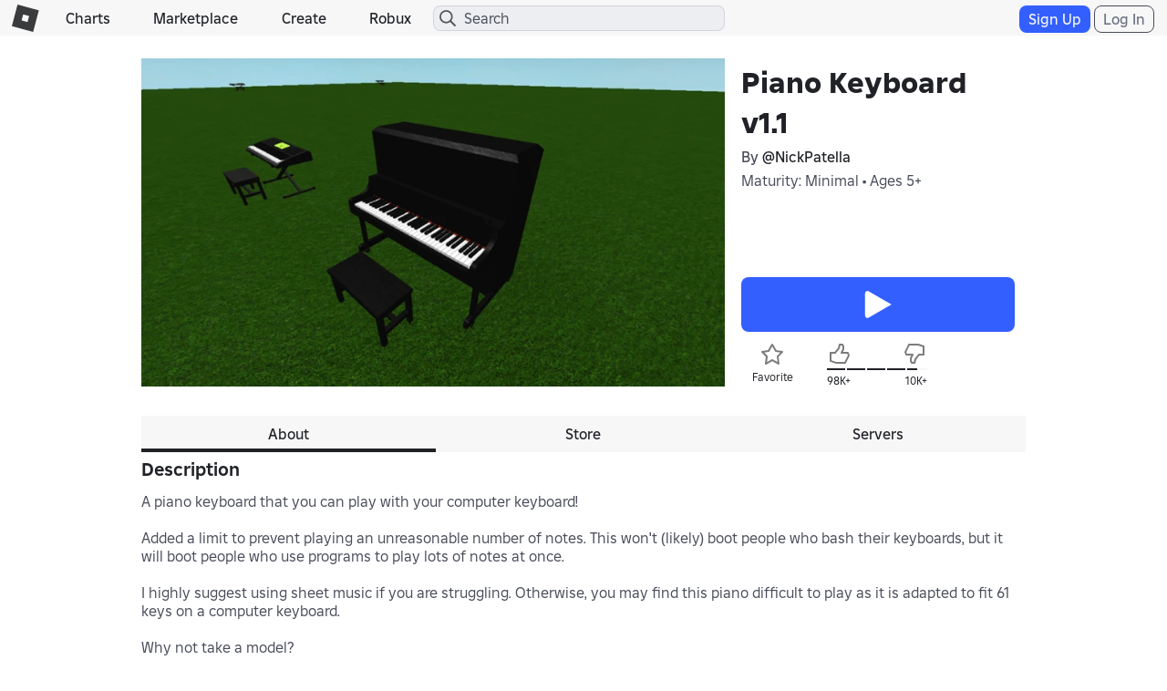

--- FILE ---
content_type: text/html; charset=utf-8
request_url: https://www.roblox.com/games/votingservice/233727153
body_size: 342
content:

    <li id="voting-section"
        class="voting-panel body"
        data-target-id="233727153"
        data-total-up-votes="98859"
        data-total-down-votes="10473"
        data-vote-modal=""
        data-user-authenticated="false"
        data-vote-url="https://apis.roblox.com/voting-api/vote/asset/233727153?vote="
        data-register-url=""
        data-account-page-url="">
        <div class="spinner spinner-sm loading"></div>
            <div class="vote-summary">
                <div class="voting-details">
                    <div class="users-vote ">

                        <div class="upvote">
                            <span class="icon-like "></span>
                        </div>

                        <div class="vote-details">
                            <div class="vote-container">
                                <div class="vote-background"></div>
                                <div class="vote-percentage"></div>
                                <div class="vote-mask">
                                    <div class="segment seg-1"></div>
                                    <div class="segment seg-2"></div>
                                    <div class="segment seg-3"></div>
                                    <div class="segment seg-4"></div>
                                </div>
                            </div>

                            <div class="vote-numbers">
                                <div class="count-left">
                                    <span id="vote-up-text" title="98859" class="vote-text">98K&#x2B;</span>
                                </div>
                                <div class="count-right">
                                    <span id="vote-down-text" title="10473" class="vote-text">10K&#x2B;</span>

                                    </div>
                            </div>
                        </div>

                        <div class="downvote">
                            <span class="icon-dislike "></span>
                        </div>

                    </div>
                </div>

            </div>
    </li>


--- FILE ---
content_type: text/css
request_url: https://css.rbxcdn.com/66b2fd496e668938e3b0e2d9a0c12f9f88c3a1a4974608f69059d8061fc0141f.css
body_size: 353
content:
.email-verify-code-webview{padding:0!important}.email-verify-code-webview .modal-dialog{width:100VW;height:200VH}.email-verify-code-webview .modal-dialog .modal-content{width:100VW;min-height:200VH;border:0;border-radius:0!important}.email-verify-code-webview .modal-dialog .modal-content .modal-header{text-align:center}.email-verify-code-webview .modal-dialog .modal-content .modal-header .modal-title{padding:0 30px}.email-verify-code-webview .modal-dialog .modal-content .modal-header .close{visibility:hidden}@media(max-width:319px){.email-verify-code-modal .modal-dialog{padding:0}}@media(min-width:543px){.email-verify-code-modal .modal-dialog{width:540px!important}}.email-verify-code-modal .modal-header .close{float:left;padding:5px 0}.email-verify-code-modal .modal-header .modal-title{text-align:center}.email-verify-code-modal .modal-content{border-radius:8px!important}.email-verify-code-modal .modal-content .modal-body{margin:0 12px 12px}.email-verify-code-modal .modal-content .modal-body .legal-checkbox-container{margin-top:12px}.email-verify-code-modal .modal-content .modal-body .legal-text-container{display:inline-flex;padding-bottom:10px;text-align:left;font-size:14px}.email-verify-code-modal .modal-content .modal-body .legal-text-container .terms-agreement{display:flex;flex-direction:row;color:#fff}.email-verify-code-modal .modal-content .modal-body .legal-text-container.terms-experiment-padding{padding-bottom:4px}.email-verify-code-modal .modal-content .modal-body .legal-text-container div{font-size:14px}.email-verify-code-modal .modal-content .modal-body .legal-text-container a{color:#00a2ff}.email-verify-code-modal .modal-content .modal-body .legal-text-container .checkbox{min-width:20px;width:20px;height:20px;accent-color:#fff;flex:none;margin-right:8px;margin-top:0;float:left}.email-verify-code-modal .modal-content .modal-body .legal-text-container label{font-weight:400;font-size:13px;word-wrap:break-word;display:inline;word-break:break-word;margin-bottom:0}.email-verify-code-help-text{text-align:left;margin-bottom:12px;font-size:16px}.email-verify-code-email-display{text-align:center;margin-top:-12px}.email-verify-code-email-display .email-verify-code-email-text{font-size:16px;font-weight:700}.email-verify-code-email-display .email-verify-code-change-email-link{font-size:12px;border:none;background:none;padding:0}.email-verify-code-input{margin:12px 0}.email-verify-code-error-text{margin-top:-9px;min-height:36px}.email-verify-code-button{width:100%;align-self:center;margin-top:12px}.email-verify-code-help-link{text-align:center;margin:6px 0}

--- FILE ---
content_type: application/javascript
request_url: https://js.rbxcdn.com/bb378afddc74f27880ed5baf034d2b8495d356fdb7706990b12ac71e135715de.js
body_size: 2621
content:
var Roblox = Roblox || {};
Roblox.LangDynamic = Roblox.LangDynamic || {};
Roblox.LangDynamic["Feature.VIPServer"] = {"Heading.ChangeName":"Change VIP Server Name","Heading.RemovePlayer":"Remove User","Label.RemovePlayerBodyMessage":"Are you sure you want to remove {name} from your VIP Server? They will no longer be able to join your VIP Server.","Action.Remove":"Remove","Action.Cancel":"Cancel","Label.ChangeNamePlaceholder":"VIP Server Name (1-50 Characters)","Action.ChangeName":"Change Name","Heading.CancelPayments":"Cancel Payments","Label.ChangeNameBodyMessage":"Are you sure you want to cancel future payments for your VIP Server of {name} by {creator}? If you cancel, your VIP Server will be deactivated on {date}.","Action.CancelPayments":"Cancel Payments","Action.GoBack":"Go Back","Heading.RenewVipServer":"Renew VIP Server","Label.RenewVipServerBodyMessageConfirmation":"Are you sure you want to enable future payments for your VIP Server of {name} by {creator}?","Label.RenewVipServerBodyMessageStart":"This VIP Server will start renewing every month at {date} until you cancel.","Action.RenewVipServer":"Renew VIP Server","Heading.ConfigureVipServer":"Configure VIP Server","Label.On":"On","Label.Off":"Off","Label.GameName":"Experience Name","Label.Server":"Server","Label.VIPServerStatus":"VIP Server Status","Label.SubscriptionStatus":"Subscription Status","Label.SubscriptionMonthlyPaymentDue":"Your VIP Server monthly payment is {value}","Label.SubscriptionChargeDate":"You will be charged again on {date}","Label.ServerExpirationDate":"Your VIP Server expired on {date}","Label.FriendsAllowed":"Connections Allowed","Label.ServerMembers":"Server Members","Action.SeeAll":"See All","Action.AddPlayers":"Add People","Action.Add":"Add","Label.SearchForPlayers":"Search for Users","Label.ClanAccess":"Clan Access","Label.YourClan":"Your Clan","Label.PickEnemyClan":"Pick Enemy Clan","Label.None":"None","Label.VIPServerLink":"VIP Server Link","Action.RegenerateJoinLink":"Regenerate","Label.JoinGameLink":"Join Experience Link...","Label.ServerWillExpireDate":"Your VIP Server will expire on {dateToExpire}","Label.AddPlayerPrivacyError":"You may not invite this user due to their privacy settings.","Label.Online":"Online","Label.Offline":"Offline","Label.ThumbnailAlt":"Headshot of {username}'s character.","Description.MaxVIPServers":"You have created the maximum number of VIP servers for this experience.","Description.MaxFreeVipServers":"You have created the maximum number of free VIP servers for this experience.","Action.RenewPrivateServer":"Renew Private Server","Description.MaxFreePrivateServers":"You have created the maximum number of free private servers for this experience.","Heading.ChangePrivateServerName":"Change Private Server Name","Heading.ConfigurePrivateServer":"Configure Private Server","Heading.RenewPrivateServer":"Renew Private Server","Label.CancelPrivateServerSubscription":"Are you sure you want to cancel future payments for your private server of {name} by {creator}? If you cancel, your private server will be deactivated on {date}.","Label.RemovePlayerPrivateServerBodyMessage":"Are you sure you want to remove {name} from your private server? They will no longer be able to join your private server.","Label.RenewPrivateServerBodyMessageConfirmation":"Are you sure you want to enable future payments for your private server of {name} by {creator}?","Label.RenewPrivateServerBodyMessageStart":"This private server will start renewing every month at {date} until you cancel.","Label.PrivateServerExpirationDate":"Your private server expired on {date}","Label.PrivateServerWillExpireDate":"Your private server will expire on {dateToExpire}","Label.PrivateServerSubscriptionMonthlyPaymentDue":"Your private server monthly payment is {value}","Label.PrivateServerLink":"Private Server Link","Label.PrivateServerStatus":"Private Server Status","Label.ChangePrivateServerNamePlaceholder":"Private Server Name (1-50 Characters)","Label.ChangeNameSuccess":"Successfully changed private server name.","Label.ChangeNameError":"Unable to change private server name.","Label.ChangeSubscriptionStatusSuccess":"Successfully changed private server subscription status.","Label.ChangeSubscriptionStatusError":"Unable to change private server subscription status.","Label.ChangeServerStatusSuccess":"Successfully changed private server status.","Label.ChangeServerStatusError":"Unable to change private server status.","Label.ChangeFriendsAllowedSuccess":"Successfully changed connections allowed.","Label.ChangeFriendsAllowedError":"Unable to change connections allowed.","Label.UpdateJoinGameLinkSuccess":"Successfully updated join experience link.","Label.UpdateJoinGameLinkError":"Unable to update join experience link.","Label.AddedPlayersSuccess":"Successfully added users to server members.","Label.RemovePlayerSuccess":"Successfully removed user from server members.","Label.RemovePlayerError":"Unable to remove user from server members.","Label.AddedPlayersError":"Unable to add users to server members.","Message.AddAtLeastOnePlayer":"Please select at least one user to add","Action.BackToPrivateServers":"Back to Private Servers","Message.InvalidServerOwnerError":"You are not the owner of this private server.","Message.UnknownError":"Unknown error.","Message.CannotManageGameError":"User does not have sufficient privileges to manage this experience.","Message.CannotActivateCancelledServerError":"You cannot activate a cancelled private server.","Message.CannotConfigureCancelledServer":"You may not configure a cancelled private server. Please renew your subscription before configuring.","Message.SubscriptionAlreadyActiveError":"The subscription to this private server is already active. There is no need to renew.","Message.RenewPriceChangedError":"The price for renewing this private server has changed. Please refresh the page and try again.","Message.PriceChangedCannotRenewError":"The price for this private server has been changed by the developer. You may renew your subscription after the private server expires.","Message.InvalidPriceError":"Invalid private server price.","Message.InvalidUserError":"Invalid user.","Message.InvalidLinkCodeError":"The provided link code is invalid.","Message.InternalErrorPurchaseError":"We are having a problem completing your purchase. Please try again in a few minutes.","Message.InternalErrorChangePriceError":"There was a problem changing the price of private servers for your experience. Please try again in a few minutes.","Message.ConfigurationFloodedError":"Please wait a few minutes before configuring your private server again.","Message.ServerNotExistError":"That private server does not exist.","Message.WhitelistCountExceeded":"You cannot add so many users to the private server's invite list.","Message.NoSubscriptionChangeForFreeServer":"You cannot change the subscription status of a free private server.","Message.InvalidUserInWhitelistError":"You may only add or remove valid users to your private server's invite list.","Message.CannotChangeWhitelistInactiveServer":"You may only add or remove users when your private server is active.","Message.InvalidServerNameError":"The name of the private server is either empty or too long.","Message.TooManyFreeServersOnGame":"You can not have more free private servers on this experience.","Message.TooManyTotalActiveFreeServers":"You cannot have more active free private servers. Please deactivate some other servers first.","Message.CreatorDisabledPrivateServersError":"The creator of this experience has disabled private servers for this experience.","Message.FriendOnlyGameError":"The experience must not be Friends Only to allow private servers.","Heading.TransactionFailed":"Transaction Failed","Label.AllowJoining":"Allow Joining","Description.PrivateServerStatus":"Disabling this makes the private server inaccessible for you and other users that you have invited to this private server, and invalidates the current link code. You can reactivate the private server at any time.","Label.ServerName":"Server Name","Label.RenewalDate":"Renewal Date","Label.ExpirationDate":"Expiration Date","Label.Game":"Experience","Action.Rectivate":"Reactivate","Action.Deactivate":"Deactivate","Action.ActivateSubscription":"Activate Subscription","Action.CancelSubscription":"Cancel Subscription","Label.SubscriptionPrice":"Subscription Price","Label.Free":"Free","Message.MaxPlayersAdded":"You cannot add more than {maxPlayers} users to the private server's invite list.","Message.UserAlreadyInvited":"User is already invited to the private server","Message.LoadPrivateServerError":"Unable to load private server information","Action.Generate":"Generate","Description.RenewSubscription":"Are you sure you want to enable future payments for your private server {privateServerName} for {gameName}?{lineBreak} This private server will start renewing every month at {robuxWithIcon} until you cancel.","Description.SubscriptionStatusDisabled":"You will be able to renew your private server subscription after it expires on {expirationDate}.","Heading.RenewSubscription":"Renew Subscription","Label.NameChangeError":"Unable to change private server name.","Message.InsufficientFunds":"You do not have enough funds available to renew the subscription for this private server.","Message.InternalErrorFetchSaleDetails":"There was an error fetching your private server sale details. Please try again in a few minutes. If the problem persists, please check out {startLink1}our status{endLink1}. If you need additional assistance, please visit our {startLink2}Help Center{endLink2}.","Message.IneligibleForVoiceChat":"You are not eligible for voice chat.","Message.InvalidServerSale":"There was an error with your private server's sale information. For additional assistance, please visit our {startLink}Help Center{endLink}.","Message.RecentPurchaseConfirmation":"You have recently purchased a private server for this experience. Are you sure you want to purchase another?","Action.Renew":"Renew","Description.UnableToJoinDueToPrivacySettings":"This will allow you to join this server. However, other users are unable to join this server due to your privacy settings.","Description.UnableToShareLinkPrivacySettings":"You are unable to share links to this server due to your privacy settings.","Label.UnableToAddAnyUsers":"You are unable to add users to this private server due to your privacy settings","Label.UnableToAddNonFriends":"You are unable to add this user to this private server due to your privacy settings","Label.UnableToAddSpecificUser":"This user is not eligible to be added to this private server","Description.UnableToShareLinkPrivacySettingsEmbedded":"You are unable to share links to this server due to your {privacySettings}.","Description.UnableToJoinDueToPrivacySettingsEmbedded":"This will allow you to join this server. However, other users are unable to join this server due to your {privacySettings}.","Label.PrivacySettings":"privacy settings","Description.UnableToJoinDueToPrivacySettingsPrefix":"This will allow you to join this server. However, other users are unable to join this server due to your","Description.UnableToShareLinkPrivacySettingsPrefix":"You are unable to share links to this server due to your","Message.InsufficientFundsToPurchase":"You do not have enough funds to purchase this private server.","Message.PaidPurchaseFloodedError":"You recently purchased a private server for this experience. Please refresh the page and wait a few minutes before trying again."};
window.Roblox && window.Roblox.BundleDetector && window.Roblox.BundleDetector.bundleDetected("DynamicLocalizationResourceScript_Feature.VIPServer");
